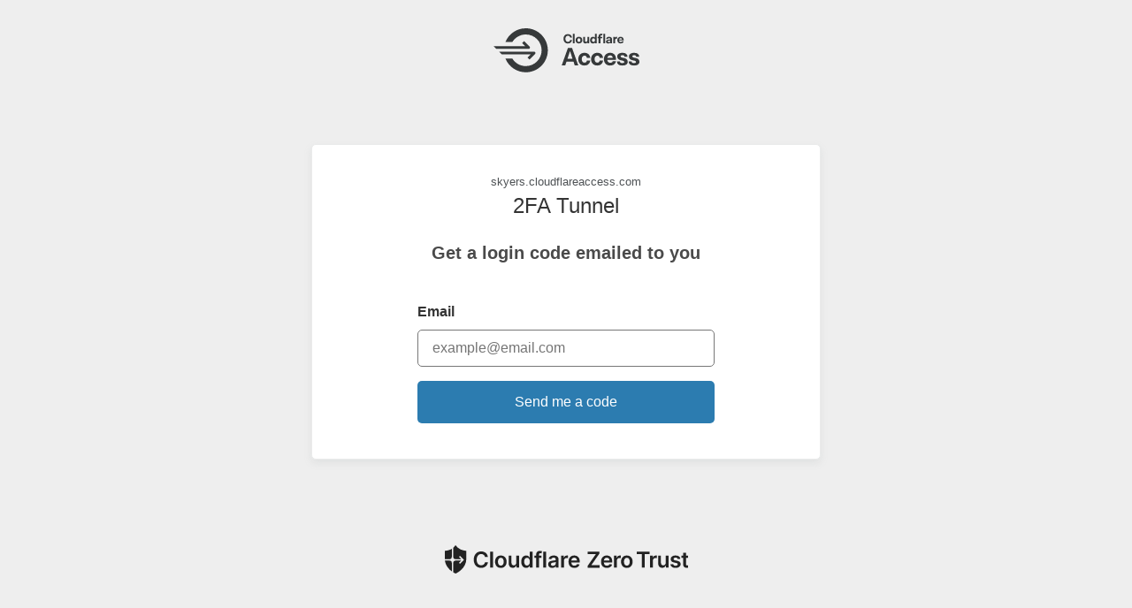

--- FILE ---
content_type: text/html
request_url: https://skyers.cloudflareaccess.com/cdn-cgi/access/login/blog.skyers.com.hk?kid=f8b2719eb87f707323996984169982a783f9034a7c7829180b876149efc09ee0&meta=eyJ0eXAiOiJKV1QiLCJhbGciOiJSUzI1NiIsImtpZCI6IjZhZTljNTE0YzJlOWNiMjA1ZmEwMWQ3YjMwN2RjZGFjNzVmZTY2YTU4ZjQxOWM0NDhlNzRhNjJmMDg0M2Q3NjMifQ.eyJ0eXBlIjoibWV0YSIsImF1ZCI6ImY4YjI3MTllYjg3ZjcwNzMyMzk5Njk4NDE2OTk4MmE3ODNmOTAzNGE3Yzc4MjkxODBiODc2MTQ5ZWZjMDllZTAiLCJob3N0bmFtZSI6ImJsb2cuc2t5ZXJzLmNvbS5oayIsInJlZGlyZWN0X3VybCI6Ii9jYXRlZ29yeS9taXNjLyIsInNlcnZpY2VfdG9rZW5fc3RhdHVzIjpmYWxzZSwiaXNfd2FycCI6ZmFsc2UsImlzX2dhdGV3YXkiOmZhbHNlLCJleHAiOjE3NjkwNDA5MjUsIm5iZiI6MTc2OTA0MDYyNSwiaWF0IjoxNzY5MDQwNjI1LCJhdXRoX3N0YXR1cyI6Ik5PTkUiLCJtdGxzX2F1dGgiOnsiY2VydF9pc3N1ZXJfZG4iOiIiLCJjZXJ0X3NlcmlhbCI6IiIsImNlcnRfaXNzdWVyX3NraSI6IiIsImNlcnRfcHJlc2VudGVkIjpmYWxzZSwiY29tbW9uX25hbWUiOiIiLCJhdXRoX3N0YXR1cyI6Ik5PTkUifSwicmVhbF9jb3VudHJ5IjoiVVMiLCJhcHBfc2Vzc2lvbl9oYXNoIjoiOWM4MzdmMzBkMDhkN2FmNzZlMGY3NmI4NDNlODU2NDI4NDAxNTA4ZDU5ZTMyZGM2ZTQ0MzY1MzJiNjQ1YjhhNSJ9.Key_oq8MYwCMupyvMMd61-aCsoa9lDpD-qr8cUllPGpmBHCXzm-euGwCx4HqsMNFCkC3E5JOM82JNDG958t4ob7-CUF350q9jVn2zC-2Ar9IrXoIuXdBLPnixUy7UOSyTgJwR5lKpTQdlJIyhL2BoNbH4UL8qTI0c9zTXRd_Mmqb2LUDt5SZRTYOvsEM5aodg3ZMQVYI6GU6r_-07yN3cG_GWxJcf7zP4uBB6xG0p_GW629oaV7FGY6Wdi38Ap1PK-0289MFI-BcfjvIYHBMzAO-EbkCcL4GfSxEB4FSwagl5pHi5mQ6_99TNDYLZSIFedr0pSgchB4mIAO3RLCPcw&redirect_url=%2Fcategory%2Fmisc%2F
body_size: 11128
content:
<!DOCTYPE html>
<html>
  <head>
    <title>Sign in ・ Cloudflare Access</title>
    <meta charset="utf-8" />
    <meta name="robots" content="noindex" />
    <meta name="viewport" content="initial-scale=1, maximum-scale=1, user-scalable=no, width=device-width" />
    <link rel="icon" type="image/svg+xml" href="data:image/svg+xml,%3Csvg xmlns='http://www.w3.org/2000/svg' viewBox='0 0 62 50'%3E %3Cstyle%3E path %7B fill: url(%23gradient-light); %7D @media (prefers-color-scheme: dark) %7B path %7B fill: url(%23gradient-dark); %7D %7D %3C/style%3E %3Cdefs%3E %3ClinearGradient id='gradient-light' x1='30.7' y1='0' x2='30.7' y2='49.8' gradientUnits='userSpaceOnUse'%3E %3Cstop stop-color='%23332CB3'/%3E %3Cstop offset='1' stop-color='%23456FDD'/%3E %3C/linearGradient%3E %3ClinearGradient id='gradient-dark' x1='30.7' y1='0' x2='30.7' y2='49.8' gradientUnits='userSpaceOnUse'%3E %3Cstop stop-color='%23FFFFFF'/%3E %3Cstop offset='1' stop-color='%23E0E0E0'/%3E %3C/linearGradient%3E %3C/defs%3E %3Cpath d='M21.3 15.6h-7.8C17.2 6.4 26.1 0 36.6 0c13.7 0 24.9 11.1 24.9 24.9 0 13.7-11.1 24.9-24.9 24.9-10.4 0-19.4-6.4-23.1-15.6h7.8c3.1 5.1 8.8 8.6 15.3 8.6 9.9 0 17.9-8 17.9-17.9 0-9.9-8-17.9-17.9-17.9-6.5 0-12.1 3.4-15.3 8.6zm-12 14l-3.1-3.1h36.7c1.4 0 2.1 1.7 1.1 2.7l-6.2 6.2-2.2-2.2 3.6-3.6H9.3zm23-12.9l2.2-2.2 6.2 6.2c1 1 .3 2.7-1.1 2.7H3.1L0 20.2h35.9l-3.6-3.5z'/%3E %3C/svg%3E " />
    <article id="data"
      data-auto-redirect-to-identity="false"
      data-auto-redirect-url=""
      data-message="">
    </article>
    <style>*{-webkit-box-sizing:inherit;box-sizing:inherit}body,html{min-height:100vh}html{background:#f7f7f8;text-align:center;text-rendering:optimizeLegibility;font-family:-apple-system,BlinkMacSystemFont,"Segoe UI",Helvetica,Arial,sans-serif,"Apple Color Emoji","Segoe UI Emoji","Segoe UI Symbol";line-height:1.5;word-wrap:break-word;-webkit-box-sizing:border-box;box-sizing:border-box;background:#eeeeee;color:#333333}.Content,body{display:-webkit-box;display:-ms-flexbox;display:flex;-webkit-box-orient:vertical;-webkit-box-direction:normal;-ms-flex-direction:column;flex-direction:column}body{padding:32px 8px;margin:0}.Content{-webkit-box-pack:center;-ms-flex-pack:center;justify-content:center;-webkit-box-align:center;-ms-flex-align:center;align-items:center;margin:32px;-webkit-box-flex:1;-ms-flex-positive:1;flex-grow:1}@media screen and (max-width:768px){.Content{padding:0;margin:32px 0}}.AuthBox{max-width:100%;background:#fff;border:1px solid #eaebeb;-webkit-box-shadow:0 4px 8px rgba(146,151,155,.15);box-shadow:0 4px 8px rgba(146,151,155,.15);padding-top:2em;width:36em}.base_AccessLogo{margin-bottom:1em}.base_TeamsLogo{padding-top:1em;padding-bottom:2em}@media only screen and (max-width:420px) and (pointer:coarse){.base_AccessLogo{margin-top:1em}.base_TeamsLogo{padding:1em 0}}.Content{margin-top:8px}.AuthBox{border-radius:5px;margin-top:0;margin-bottom:0}.AuthBox .AuthBox-error-box-footer{border-radius:5px 0 .5em .5em;background:rgba(0,0,0,.03);border-top:1px solid rgba(0,0,0,.15)}.AuthBox .AuthBoxRow--name{font-size:15px;white-space:nowrap;overflow:hidden;text-overflow:ellipsis;display:block}.AuthBox-RequestCode{border-bottom-left-radius:5px;border-bottom-right-radius:5px;padding-bottom:2.5em}.AuthBox-RequestCode__idpsExist{background:#f7f7f8}.AuthBox-error-box-footer{border:0;border-radius:5px;margin-bottom:2rem}.ErrorBlock,.ErrorBlock-icon{display:-webkit-box;display:-ms-flexbox;display:flex}.ErrorBlock-icon{width:2.25em;height:2.25em;margin-right:1.25em}.ErrorBlock-icon>svg{display:block;height:100%;width:100%}.ErrorBlock-body{-webkit-box-flex:1;-ms-flex:1;flex:1}.ErrorBlock-header-text{font-size:1.4em;margin-bottom:.5em}.JSONBlock{display:block;font-size:.9em;margin:0;padding:1.5em;font-family:Monaco,"Bitstream Vera Sans Mono","Lucida Console",Terminal,monospace;overflow-x:scroll;-webkit-overflow-scrolling:touch;color:rgba(0,0,0,.6)}.AuthBox-text{color:#4a4a4a;font-size:1.25em;font-weight:600;padding-top:1em;margin-bottom:24px}.AuthServiceLogin .AuthServiceLogin-row{padding-bottom:1em}.AuthFormLogin-row{text-align:left;margin:auto;max-width:22em;padding:1em 8px 0}.Footer-text,.Header-text{padding:3em 1em 1em;font-size:12px;line-height:18px}.Footer-text{padding:1em}.Footer-text span{white-space:pre-line}label{display:block;font-weight:600;margin-bottom:.5em}.Button{position:relative;-webkit-user-select:none;-moz-user-select:none;-ms-user-select:none;user-select:none;-webkit-appearance:none;-moz-appearance:none;appearance:none;display:inline-block;cursor:pointer;text-decoration:none;font:inherit;color:#fff;background:#333;padding:.5em 0;border:0;margin:0;border-radius:5px}.Button.Button-uses-org-theme-accent-color{background-color:#2c7cb0;padding:0 8px;width:100%}.Button:hover{-webkit-box-shadow:inset 0 0 0 999em rgba(255,255,255,.2);box-shadow:inset 0 0 0 999em rgba(255,255,255,.2)}.Button.Button-is-juicy{border-radius:5px;padding-top:.75em;padding-bottom:.75em;max-width:14em;font-weight:300}.Button.Button-is-block{display:block;margin:auto}.Button.Button-is-auth{background-color:#f7f7f8;border:1px solid #d5d7d8;color:inherit;text-align:left;min-height:55px;margin:0 3.5em;display:-webkit-box;display:-ms-flexbox;display:flex;-webkit-box-align:center;-ms-flex-align:center;align-items:center;-ms-flex-wrap:inherit;flex-wrap:inherit;padding-left:.5em}.Button.Button-is-auth .Button-auth-service-icon{width:2.8em;height:auto;padding:.5em;color:#1d1f20;-webkit-box-align:center;-ms-flex-align:center;align-items:center;-webkit-box-pack:center;-ms-flex-pack:center;justify-content:center}.Button.Button-is-auth .Button-auth-service-icon>svg{fill:currentColor;display:block;min-width:25px;width:25px;height:25px}.Button.Button-uses-org-theme-accent-color{margin:0;max-width:unset}.AuthBox-messages{max-width:36em}.Button.Button-is-auth .Button-auth-service-icon,.Message,.RayID{display:-webkit-box;display:-ms-flexbox;display:flex}.Message{-webkit-box-align:center;-ms-flex-align:center;align-items:center;font-size:.9em;overflow:hidden;margin-bottom:1em;border-radius:5px;padding:.5em 1em;text-align:left}.Message svg{height:1em;width:1em;margin-right:.5em}.Message.Message-is-warning{background:#fcf0f2;color:#711423;border:1px solid #f3bac3}.Message.Message-is-success{background:#a6eac9;color:#1c422b;border:1px solid #b0ddc2}.RayID{padding:0;text-align:center;background:#dfbd9f}.RayID.RayID-Title,.RayID.RayID-Value{-webkit-box-flex:0;-ms-flex:0 0 auto;flex:0 0 auto;padding:1em;display:inline-block}.RayID.RayID-Value{background:#e7c9af;-webkit-box-flex:1;-ms-flex:1 1 auto;flex:1 1 auto;font-family:Monaco,"Bitstream Vera Sans Mono","Lucida Console",Terminal,monospace}.StandardInput{position:relative;-webkit-user-select:auto;-moz-user-select:auto;-ms-user-select:auto;user-select:auto;-webkit-appearance:none;-moz-appearance:none;appearance:none;display:inline-block;text-align:left;font:inherit;color:"#333333";padding:.5em 1em;border:1px solid #cacaca;margin:0;border-radius:5px}.StandardInput:focus{outline:0;border-color:#777}.StandardInput.StandardInput-is-block{display:block;font-size:1em;width:100%}.StandardInput.StandardInput-is-code{font-family:Monaco,"Bitstream Vera Sans Mono","Lucida Console",Terminal,monospace}.StandardInput.StandardInput-is-entry-code{font-size:20px}.StandardInput:-moz-placeholder,.StandardInput::-webkit-input-placeholder{font-family:inherit}.OrgAvatarLink{display:block;text-decoration:none;color:inherit}.OrgAvatarLink-logo img{margin-bottom:.5em}.App-name,.OrgAvatarLink-title{text-align:center;font-weight:200}.OrgAvatarLink-title{color:#4e5255;font-size:.8em}.App-name{font-size:1.5em}@media screen and (max-width:650px){.Button.Button-is-auth{margin:0 8px}.AuthFormLogin .AuthFormLogin-row{width:auto}.Content{margin:8px 0}}</style>

    <!-- URL polyfill for IE11 -->
    <script>!function(e){"use strict";function t(t){return!!t&&("Symbol"in e&&"iterator"in e.Symbol&&"function"==typeof t[Symbol.iterator]||!!Array.isArray(t))}function n(e){return"from"in Array?Array.from(e):Array.prototype.slice.call(e)}!function(){var r,a=e.URL;try{if(a){if("searchParams"in(r=new e.URL("http://example.com")))return;"href"in r||(r=void 0)}}catch(e){}function i(e){var t="",n=!0;return e.forEach(function(e){var r=encodeURIComponent(e.name),a=encodeURIComponent(e.value);n||(t+="&"),t+=r+"="+a,n=!1}),t.replace(/%20/g,"+")}function o(e,t){var n=e.split("&");t&&-1===n[0].indexOf("=")&&(n[0]="="+n[0]);var r=[];n.forEach(function(e){if(0!==e.length){var t=e.indexOf("=");if(-1!==t)var n=e.substring(0,t),a=e.substring(t+1);else n=e,a="";n=n.replace(/\+/g," "),a=a.replace(/\+/g," "),r.push({name:n,value:a})}});var a=[];return r.forEach(function(e){a.push({name:decodeURIComponent(e.name),value:decodeURIComponent(e.value)})}),a}function u(e){var r=this;this._list=[],null==e||(e instanceof u?this._list=o(String(e)):"object"==typeof e&&t(e)?n(e).forEach(function(e){if(!t(e))throw TypeError();var a=n(e);if(2!==a.length)throw TypeError();r._list.push({name:String(a[0]),value:String(a[1])})}):"object"==typeof e&&e?Object.keys(e).forEach(function(t){r._list.push({name:String(t),value:String(e[t])})}):("?"===(e=String(e)).substring(0,1)&&(e=e.substring(1)),this._list=o(e))),this._url_object=null,this._setList=function(e){a||(r._list=e)};var a=!1;this._update_steps=function(){a||(a=!0,r._url_object&&("about:"===r._url_object.protocol&&-1!==r._url_object.pathname.indexOf("?")&&(r._url_object.pathname=r._url_object.pathname.split("?")[0]),r._url_object.search=i(r._list),a=!1))}}function l(e,t){var n=0;this.next=function(){if(n>=e.length)return{done:!0,value:void 0};var r=e[n++];return{done:!1,value:"key"===t?r.name:"value"===t?r.value:[r.name,r.value]}}}function c(t,n){if(!(this instanceof e.URL))throw new TypeError("Failed to construct 'URL': Please use the 'new' operator.");n&&(t=function(){if(r)return new a(t,n).href;var e;try{var i;if("[object OperaMini]"===Object.prototype.toString.call(window.operamini)?((e=document.createElement("iframe")).style.display="none",document.documentElement.appendChild(e),i=e.contentWindow.document):document.implementation&&document.implementation.createHTMLDocument?i=document.implementation.createHTMLDocument(""):document.implementation&&document.implementation.createDocument?((i=document.implementation.createDocument("http://www.w3.org/1999/xhtml","html",null)).documentElement.appendChild(i.createElement("head")),i.documentElement.appendChild(i.createElement("body"))):window.ActiveXObject&&((i=new window.ActiveXObject("htmlfile")).write("<head></head><body></body>"),i.close()),!i)throw Error("base not supported");var o=i.createElement("base");o.href=n,i.getElementsByTagName("head")[0].appendChild(o);var u=i.createElement("a");return u.href=t,u.href}finally{e&&e.parentNode.removeChild(e)}}());var i=function(e){if(r)return new a(e);var t=document.createElement("a");return t.href=e,t}(t||""),l=function(){if(!("defineProperties"in Object))return!1;try{var e={};return Object.defineProperties(e,{prop:{get:function(){return!0}}}),e.prop}catch(e){return!1}}()?this:document.createElement("a"),c=new u(i.search?i.search.substring(1):null);function s(){var e=i.href.replace(/#$|\?$|\?(?=#)/g,"");i.href!==e&&(i.href=e)}function f(){c._setList(i.search?o(i.search.substring(1)):[]),c._update_steps()}return c._url_object=l,Object.defineProperties(l,{href:{get:function(){return i.href},set:function(e){i.href=e,s(),f()},enumerable:!0,configurable:!0},origin:{get:function(){return"origin"in i?i.origin:this.protocol+"//"+this.host},enumerable:!0,configurable:!0},protocol:{get:function(){return i.protocol},set:function(e){i.protocol=e},enumerable:!0,configurable:!0},username:{get:function(){return i.username},set:function(e){i.username=e},enumerable:!0,configurable:!0},password:{get:function(){return i.password},set:function(e){i.password=e},enumerable:!0,configurable:!0},host:{get:function(){var e={"http:":/:80$/,"https:":/:443$/,"ftp:":/:21$/}[i.protocol];return e?i.host.replace(e,""):i.host},set:function(e){i.host=e},enumerable:!0,configurable:!0},hostname:{get:function(){return i.hostname},set:function(e){i.hostname=e},enumerable:!0,configurable:!0},port:{get:function(){return i.port},set:function(e){i.port=e},enumerable:!0,configurable:!0},pathname:{get:function(){return"/"!==i.pathname.charAt(0)?"/"+i.pathname:i.pathname},set:function(e){i.pathname=e},enumerable:!0,configurable:!0},search:{get:function(){return i.search},set:function(e){i.search!==e&&(i.search=e,s(),f())},enumerable:!0,configurable:!0},searchParams:{get:function(){return c},enumerable:!0,configurable:!0},hash:{get:function(){return i.hash},set:function(e){i.hash=e,s()},enumerable:!0,configurable:!0},toString:{value:function(){return i.toString()},enumerable:!1,configurable:!0},valueOf:{value:function(){return i.valueOf()},enumerable:!1,configurable:!0}}),l}if(Object.defineProperties(u.prototype,{append:{value:function(e,t){this._list.push({name:e,value:t}),this._update_steps()},writable:!0,enumerable:!0,configurable:!0},delete:{value:function(e){for(var t=0;t<this._list.length;)this._list[t].name===e?this._list.splice(t,1):++t;this._update_steps()},writable:!0,enumerable:!0,configurable:!0},get:{value:function(e){for(var t=0;t<this._list.length;++t)if(this._list[t].name===e)return this._list[t].value;return null},writable:!0,enumerable:!0,configurable:!0},getAll:{value:function(e){for(var t=[],n=0;n<this._list.length;++n)this._list[n].name===e&&t.push(this._list[n].value);return t},writable:!0,enumerable:!0,configurable:!0},has:{value:function(e){for(var t=0;t<this._list.length;++t)if(this._list[t].name===e)return!0;return!1},writable:!0,enumerable:!0,configurable:!0},set:{value:function(e,t){for(var n=!1,r=0;r<this._list.length;)this._list[r].name===e?n?this._list.splice(r,1):(this._list[r].value=t,n=!0,++r):++r;n||this._list.push({name:e,value:t}),this._update_steps()},writable:!0,enumerable:!0,configurable:!0},entries:{value:function(){return new l(this._list,"key+value")},writable:!0,enumerable:!0,configurable:!0},keys:{value:function(){return new l(this._list,"key")},writable:!0,enumerable:!0,configurable:!0},values:{value:function(){return new l(this._list,"value")},writable:!0,enumerable:!0,configurable:!0},forEach:{value:function(e){var t=arguments.length>1?arguments[1]:void 0;this._list.forEach(function(n,r){e.call(t,n.value,n.name)})},writable:!0,enumerable:!0,configurable:!0},toString:{value:function(){return i(this._list)},writable:!0,enumerable:!1,configurable:!0}}),"Symbol"in e&&"iterator"in e.Symbol&&(Object.defineProperty(u.prototype,e.Symbol.iterator,{value:u.prototype.entries,writable:!0,enumerable:!0,configurable:!0}),Object.defineProperty(l.prototype,e.Symbol.iterator,{value:function(){return this},writable:!0,enumerable:!0,configurable:!0})),a)for(var s in a)a.hasOwnProperty(s)&&"function"==typeof a[s]&&(c[s]=a[s]);e.URL=c,e.URLSearchParams=u}(),function(){if("1"!==new e.URLSearchParams([["a",1]]).get("a")||"1"!==new e.URLSearchParams({a:1}).get("a")){var r=e.URLSearchParams;e.URLSearchParams=function(e){if(e&&"object"==typeof e&&t(e)){var a=new r;return n(e).forEach(function(e){if(!t(e))throw TypeError();var r=n(e);if(2!==r.length)throw TypeError();a.append(r[0],r[1])}),a}return e&&"object"==typeof e?(a=new r,Object.keys(e).forEach(function(t){a.set(t,e[t])}),a):new r(e)}}}()}(self);</script>
    <script>"use strict";var get=function(t){return Array.prototype.slice.call(document.querySelectorAll(t))},addFragmentToURLState=function(t){if(!t)return t;var e=new URL(t);if(e&&""!==fragment&&fragment.length<100){var a=window.btoa(JSON.stringify({fragment:"#"===fragment[0]?fragment:"#".concat(fragment)})),r=e.searchParams.get("state"),n=e.searchParams.get("RelayState");r?e.searchParams.set("state","".concat(r,".").concat(a)):n&&e.searchParams.set("RelayState","".concat(n,".").concat(a))}return e.toString()},fragment=window.location.hash||"",article=document.querySelector("#data"),dset=article.dataset,autoRedirectToIdentity="true"===dset.autoRedirectToIdentity,autoRedirectURL=addFragmentToURLState(dset.autoRedirectUrl),message=dset.message;autoRedirectURL&&autoRedirectToIdentity&&(message||(window.location=autoRedirectURL));</script>
  </head>

  <body>
    <div class="base_AccessLogo">
        <svg width="165" height="50" fill="none" viewBox="0 0 165 50"><path d="M21.292 15.556h-7.816C17.168 6.435 26.111 0 36.556 0c13.747 0 24.89 11.143 24.89 24.89 0 13.746-11.143 24.89-24.89 24.89-10.445 0-19.388-6.436-23.08-15.557h7.816c3.145 5.132 8.805 8.556 15.265 8.556 9.88 0 17.889-8.009 17.889-17.89C54.446 15.01 46.436 7 36.556 7c-6.46 0-12.12 3.424-15.264 8.556zm-11.958 14l-3.112-3.11H45.89c1.386 0 2.08 1.674 1.1 2.655l-6.222 6.222-2.2-2.2 3.567-3.567H9.334zM32.346 16.66l2.2-2.2 6.222 6.223c.98.98.286 2.655-1.1 2.655H3.11L0 20.226h35.913l-3.567-3.567zM84.109 15.383c1.699 0 2.411-.97 2.578-2.123h2.063c-.243 2.214-1.654 3.943-4.702 3.943-2.851 0-4.884-2.078-4.884-5.309 0-3.185 2.063-5.293 4.884-5.293 3.003 0 4.474 1.698 4.702 3.959h-2.063c-.182-1.153-.925-2.14-2.593-2.14-1.593 0-2.821 1.335-2.806 3.49 0 2.183 1.213 3.473 2.82 3.473zm5.612 1.729V6.343h2.078v10.769H89.72zm6.917-7.507c2.305 0 3.822 1.531 3.822 3.76 0 2.23-1.517 3.823-3.822 3.823-2.276 0-3.808-1.517-3.808-3.746 0-2.245 1.532-3.837 3.808-3.837zm0 1.713c-1.032 0-1.715.834-1.715 2.093 0 1.23.683 2.063 1.715 2.063 1.061 0 1.713-.834 1.713-2.063 0-1.26-.652-2.093-1.713-2.093zm9.494-1.638h2.078v7.432h-2.002l-.061-1.092c-.425.698-1.153 1.168-2.184 1.168-1.699 0-2.563-1.198-2.563-2.73V9.68h2.092v4.292c0 .865.441 1.41 1.275 1.41.773 0 1.365-.621 1.365-1.546V9.68zm8.631-3.337h2.077v10.769h-2.017l-.046-1.077c-.439.668-1.197 1.153-2.305 1.153-1.881 0-3.246-1.365-3.246-3.7 0-2.276 1.29-3.883 3.353-3.883 1.092 0 1.774.439 2.184 1.09V6.344zm-1.775 9.1c1.152 0 1.775-.97 1.775-1.804v-.47c0-.895-.653-1.82-1.76-1.82-.986 0-1.668.818-1.668 2.078 0 1.228.652 2.017 1.653 2.017zm5.824-6.37c0-1.714 1.213-2.927 3.124-2.927.413.003.825.05 1.229.137l-.076 1.743c-.182-.075-.516-.136-.834-.136-.925 0-1.365.5-1.365 1.259v.531h2.154v1.653h-2.155v5.779h-2.076v-5.78h-1.063V9.68h1.062v-.607zm5.369-2.73h2.078v10.769h-2.078V6.343zm6.553 3.262c2.229 0 3.352 1.197 3.352 3.108v4.399h-1.926l-.046-1.016c-.288.47-.986 1.092-2.427 1.092-1.608 0-2.472-.804-2.472-2.048 0-1.804 1.851-2.336 3.867-2.336h.987v-.257c0-.835-.471-1.365-1.396-1.365-.788 0-1.304.379-1.38 1.03h-1.881c.137-1.652 1.426-2.608 3.321-2.608h.001zm-.41 6.081c1.092 0 1.745-.683 1.745-1.274v-.47h-1.078c-1.152 0-1.759.303-1.759.97 0 .47.364.774 1.092.774zm9.055-6.082c.167 0 .379.015.47.061l-.015 2.033c-.121-.046-.228-.077-.515-.077-.941 0-1.699.591-1.821 1.654v3.837h-2.078V9.68h2.002l.046 1.213c.349-.758.94-1.29 1.911-1.29zm7.887 3.853v.394h-5.232c.151 1.137.819 1.714 1.789 1.714 1.002 0 1.366-.516 1.487-.91h1.926c-.243 1.289-1.274 2.532-3.519 2.532-2.26 0-3.685-1.562-3.685-3.776 0-2.245 1.562-3.807 3.715-3.807 2.261 0 3.519 1.578 3.519 3.853zm-3.503-2.305c-.835 0-1.501.47-1.699 1.5h3.261c-.136-1.06-.713-1.5-1.562-1.5zM91.91 42l-1.41-4.287h-7.972L81.118 42h-3.972l7.05-19.742h4.634L95.88 42h-3.97zm-8.318-7.424h5.842l-2.906-8.806-2.936 8.806zm19.189 7.569c-4.232 0-6.936-2.964-6.936-7.166 0-4.26 2.907-7.223 6.992-7.223 4.203 0 6.217 2.532 6.563 5.669h-3.799c-.23-1.353-1.007-2.417-2.648-2.417-1.841 0-3.136 1.38-3.136 3.97 0 2.533 1.236 3.915 3.108 3.915 1.726 0 2.446-1.036 2.675-2.36h3.8c-.374 3.08-2.418 5.612-6.619 5.612zm14.496 0c-4.23 0-6.935-2.964-6.935-7.166 0-4.26 2.906-7.223 6.994-7.223 4.201 0 6.216 2.532 6.561 5.669h-3.799c-.231-1.353-1.007-2.417-2.648-2.417-1.841 0-3.136 1.38-3.136 3.97 0 2.533 1.237 3.915 3.107 3.915 1.727 0 2.446-1.036 2.677-2.36h3.799c-.375 3.08-2.417 5.612-6.619 5.612h-.001zm21.289-7.08v.748h-9.928c.288 2.159 1.554 3.252 3.396 3.252 1.899 0 2.59-.978 2.82-1.726h3.656c-.462 2.446-2.418 4.806-6.678 4.806-4.288 0-6.992-2.964-6.992-7.166 0-4.26 2.963-7.223 7.05-7.223 4.288 0 6.676 2.992 6.676 7.31zm-6.647-4.374c-1.583 0-2.849.892-3.224 2.849h6.188c-.259-2.014-1.353-2.85-2.964-2.85zm19.85 7.31c.029 2.619-2.36 4.144-6.13 4.144-3.971 0-5.986-1.612-6.015-4.547l3.367.029c.087 1.15.864 1.784 2.59 1.784 1.67 0 2.389-.49 2.36-1.295 0-2.648-8.029-.49-8.029-6.188 0-2.59 2.302-4.172 6.015-4.172 3.597 0 5.612 1.669 5.64 4.46h-3.424c-.087-1.151-.864-1.727-2.245-1.727-1.496 0-2.158.518-2.158 1.324 0 2.59 8.029.317 8.029 6.188zm13.23 0c.03 2.619-2.359 4.144-6.129 4.144-3.971 0-5.986-1.612-6.015-4.547l3.367.029c.086 1.15.864 1.784 2.591 1.784 1.669 0 2.387-.49 2.359-1.295 0-2.648-8.029-.49-8.029-6.188 0-2.59 2.302-4.172 6.015-4.172 3.597 0 5.612 1.669 5.641 4.46h-3.425c-.086-1.151-.863-1.727-2.245-1.727-1.496 0-2.158.518-2.158 1.324 0 2.59 8.029.317 8.029 6.188h-.001z" fill="#36393A"/></svg>
    </div>
    <div class="Content">

      <div class="AuthBox">
        <div class="AuthBox-body">
          <a class="OrgAvatarLink" href=''>
            <div class="OrgAvatarLink-logo">
              <img height=50 src="" style="display:none;" onload="this.style.display=''"></img>
            </div>
            <div class="OrgAvatarLink-title">
              skyers.cloudflareaccess.com
            </div>
          </a>
          <div class="AuthBox-App">
            <div class="App-name">
              2FA Tunnel
            </div>

          </div>
          <div class="AuthBox-Normal">
              <div class="AuthBox-RequestCode ">
                <div class="AuthBox-text">Get a login code emailed to you</div>
                <form class="AuthFormLogin" action='https:&#x2F;&#x2F;skyers.cloudflareaccess.com&#x2F;cdn-cgi&#x2F;access&#x2F;verify-code&#x2F;blog.skyers.com.hk?kid&#x3D;f8b2719eb87f707323996984169982a783f9034a7c7829180b876149efc09ee0&amp;meta&#x3D;eyJ0eXAiOiJKV1QiLCJhbGciOiJSUzI1NiIsImtpZCI6IjZhZTljNTE0YzJlOWNiMjA1ZmEwMWQ3YjMwN2RjZGFjNzVmZTY2YTU4ZjQxOWM0NDhlNzRhNjJmMDg0M2Q3NjMifQ.[base64].[base64]&amp;redirect_url&#x3D;%2Fcategory%2Fmisc%2F' method="post" id="totp-form">
                  <div class="AuthFormLogin-row">
                    <label>Email</label>
                    <input class="StandardInput StandardInput-is-block EmailInput" type="email" required
                           placeholder="example@email.com" spellcheck="false" autocomplete="off" autocapitalize="none"
                           autofocus name="email">
                    <input hidden type="text" name="client_id" value=''>
                    <input hidden type="text" name="connector_id" value=''>
                    <input hidden type="text" name="connector_type" value=''>
                    <input hidden type="text" name="redirect_url" value=''>
                  </div>
                  <div class="AuthFormLogin-row">
                    <button type="submit" form="totp-form" class="Button Button-is-block Button-is-juicy Button-uses-org-theme-accent-color">
                      Send me a code
                    </button>
                  </div>
                </form>
              </div>

          </div>
        </div>
      </div>
    </div>
    <div class="base_TeamsLogo">
        <svg width="275" height="32" fill="none" viewBox="0 0 275 32"><g clip-path="url(#clip0_51_954)" fill="#222"><path d="M45.4 13.343c-.382-2.173-2.103-3.416-4.318-3.416-2.97 0-5.061 2.279-5.061 6.375 0 4.168 2.102 6.375 5.053 6.375 2.17 0 3.907-1.198 4.325-3.324l3.316.016c-.507 3.466-3.368 6.259-7.686 6.259-4.787 0-8.316-3.466-8.316-9.326s3.573-9.325 8.316-9.325c4.026 0 7.127 2.338 7.686 6.374l-3.316-.008zM54.43 25.373h-3.21V7.216h3.21v18.157zM56.767 18.617c0-4.22 2.535-7.04 6.527-7.04 3.991 0 6.524 2.82 6.524 7.04 0 4.22-2.535 7.021-6.524 7.021s-6.527-2.811-6.527-7.02zm9.796 0c0-2.494-1.08-4.488-3.253-4.488-2.174 0-3.288 1.995-3.288 4.488 0 2.494 1.08 4.467 3.288 4.467 2.207 0 3.253-1.986 3.253-4.475v.008zM80.834 11.756h3.208v13.617h-3.111v-2.42h-.142c-.62 1.524-2.055 2.596-4.094 2.596-2.678 0-4.54-1.84-4.54-5.124v-8.671h3.208v8.172c0 1.729 1.03 2.82 2.572 2.82 1.42 0 2.89-1.028 2.89-3.104l.009-7.886zM86.407 18.58c0-4.538 2.473-7.002 5.62-7.002 2.402 0 3.403 1.445 3.892 2.43h.134V7.216h3.216v18.157h-3.153v-2.147h-.194c-.505.993-1.561 2.386-3.9 2.386-3.213 0-5.615-2.543-5.615-7.032zm9.707-.015c0-2.644-1.136-4.354-3.2-4.354-2.137 0-3.236 1.818-3.236 4.354 0 2.535 1.117 4.414 3.235 4.414 2.05 0 3.2-1.773 3.2-4.414zM109.223 14.237h-2.827v11.136h-3.211V14.237h-2.01v-2.48h2.01v-1.288c0-2.746 1.889-4.105 4.257-4.105a8 8 0 0 1 2.438.373l-.649 2.484a4.062 4.062 0 0 0-1.196-.195c-1.198 0-1.639.594-1.639 1.656v1.074h2.827v2.48zM114.576 25.373h-3.211V7.216h3.211v18.157zM116.859 21.552c0-3.069 2.528-3.857 5.169-4.14 2.402-.264 3.369-.303 3.369-1.225v-.053c0-1.337-.815-2.102-2.305-2.102-1.576 0-2.473.788-2.793 1.729l-2.996-.426c.71-2.483 2.907-3.76 5.781-3.76 2.599 0 5.531 1.083 5.531 4.68v9.115h-3.084V23.5h-.105c-.586 1.142-1.864 2.144-4 2.144-2.607.002-4.567-1.417-4.567-4.092zm8.545-1.05v-1.606c-.415.336-2.102.549-2.943.665-1.434.204-2.506.717-2.506 1.95 0 1.18.956 1.791 2.294 1.791 1.934-.013 3.155-1.298 3.155-2.814v.013zM131.467 11.756h3.111v2.268h.142a3.412 3.412 0 0 1 3.36-2.465c.386.001.771.031 1.151.09v2.953a6.074 6.074 0 0 0-1.487-.186c-1.766 0-3.069 1.221-3.069 2.95v8.007h-3.208V11.756zM139.841 18.643c0-4.204 2.544-7.065 6.446-7.065 3.35 0 6.222 2.102 6.222 6.879v.985h-9.486c.026 2.331 1.401 3.695 3.477 3.695 1.382 0 2.446-.602 2.89-1.755l2.998.338c-.567 2.366-2.748 3.918-5.923 3.918-4.115 0-6.624-2.722-6.624-6.995zm9.594-1.366c-.019-1.84-1.262-3.198-3.104-3.198-1.915 0-3.2 1.461-3.297 3.198h6.401zM161.474 23.323l9.31-13.348h-9.362v-2.76h13.438v2.05l-9.3 13.357h9.355v2.759h-13.441v-2.058zM176.628 18.643c0-4.204 2.546-7.065 6.446-7.065 3.35 0 6.222 2.102 6.222 6.879v.985h-9.494c.029 2.331 1.403 3.695 3.477 3.695 1.382 0 2.446-.602 2.89-1.755l2.998.338c-.567 2.366-2.748 3.918-5.922 3.918-4.108 0-6.617-2.722-6.617-6.995zm9.594-1.366c-.019-1.84-1.259-3.198-3.104-3.198-1.915 0-3.2 1.461-3.297 3.198h6.401zM191.259 11.756h3.114v2.268h.142a3.398 3.398 0 0 1 3.358-2.465c.386.002.772.031 1.154.09v2.953a6.115 6.115 0 0 0-1.49-.187c-1.764 0-3.067 1.222-3.067 2.951v8.007h-3.211V11.756zM199.26 18.617c0-4.22 2.536-7.04 6.525-7.04 3.989 0 6.524 2.82 6.524 7.04 0 4.22-2.535 7.021-6.524 7.021s-6.525-2.811-6.525-7.02zm9.796 0c0-2.494-1.082-4.488-3.253-4.488-2.17 0-3.29 1.995-3.29 4.488 0 2.494 1.083 4.467 3.29 4.467 2.208 0 3.253-1.986 3.253-4.475v.008zM217.064 7.216h14.484v2.759h-5.61v15.398h-3.264V9.975h-5.61v-2.76zM232.024 11.756h3.111v2.268h.142a3.412 3.412 0 0 1 3.361-2.465c.385.001.77.031 1.15.09v2.953a6.081 6.081 0 0 0-1.489-.186c-1.764 0-3.067 1.221-3.067 2.95v8.007h-3.208V11.756zM249.855 11.756h3.209v13.617h-3.112v-2.42h-.152c-.62 1.524-2.057 2.596-4.097 2.596-2.675 0-4.538-1.84-4.538-5.124v-8.671h3.209v8.172c0 1.729 1.03 2.82 2.572 2.82 1.419 0 2.891-1.028 2.891-3.104l.018-7.886zM263.448 15.674c-.247-.896-1.027-1.702-2.507-1.702-1.34 0-2.365.638-2.349 1.56 0 .789.539 1.267 1.924 1.577l2.323.496c2.569.56 3.82 1.748 3.828 3.68 0 2.58-2.412 4.343-5.815 4.343-3.342 0-5.445-1.482-5.841-3.981l3.127-.302c.276 1.224 1.232 1.863 2.704 1.863 1.526 0 2.535-.702 2.535-1.632 0-.77-.583-1.277-1.839-1.55l-2.323-.49c-2.628-.54-3.839-1.852-3.829-3.838 0-2.518 2.223-4.13 5.505-4.13 3.19 0 5.035 1.47 5.479 3.775l-2.922.331zM275.367 14.237h-2.685v7.04c0 1.295.646 1.576 1.453 1.576.317-.004.633-.047.941-.126l.541 2.51a6.44 6.44 0 0 1-1.889.317c-2.41.074-4.273-1.187-4.254-3.75v-7.57h-1.935v-2.48h1.935V8.49h3.208v3.264h2.685v2.483zM5.255 15.742c1.9-.107 2.665-.935 2.665-3.116V3.992a13.401 13.401 0 0 1-5.292 1.962L0 6.322v9.42h5.255zM7.92 20.446c0-2.286-.846-3.085-2.956-3.127H.113c.754 6.075 4.911 10.122 7.807 12.248v-9.12zM21.644 5.954a13.367 13.367 0 0 1-7.22-3.458L12.128 0 9.86 2.483c-.026.026-.15.153-.363.34v9.882c.019 2.12.789 2.93 2.66 3.037h6.43l-2.589-2.585 1.117-1.114 4.488 4.488-4.488 4.49-1.117-1.114 2.589-2.588H12.45c-2.086.042-2.935.823-2.954 3.048v10.248c.705.434 1.18.673 1.267.715l1.374.67 1.372-.67c.439-.215 10.773-5.381 10.773-15.974V6.33l-2.638-.376z"/></g><defs><clipPath id="clip0_51_954"><path fill="#fff" d="M0 0h275v32H0z"/></clipPath></defs></svg>
    </div>

    <script>"use strict";if(document.addEventListener("keyup",function(e){if("BODY"===e.target.nodeName&&e.key>=1&&e.key<=10){var t=document.getElementById("idp"+e.key);window.location=t.getAttribute("href")}},!1),""!==fragment&&fragment.length<100){var services=get(".js-idp")||[];services.map(function(e){return e.href=addFragmentToURLState(e.href),e})}</script>
  </body>

</html>